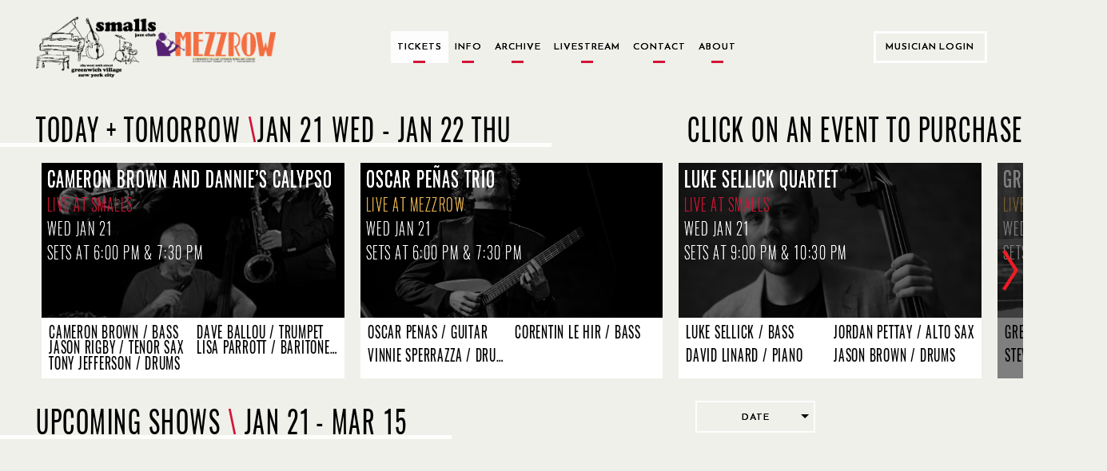

--- FILE ---
content_type: text/html; charset=utf-8
request_url: https://www.smallslive.com/
body_size: 67447
content:




<!DOCTYPE html>
<html lang="en">
<head>
  <meta charset="utf-8">
  <meta http-equiv="X-UA-Compatible" content="IE=edge">
  <meta name="viewport" content="width=device-width, initial-scale=1.0, maximum-scale=1.0, user-scalable=no">
  <title>Smalls Jazz Club - SmallsLIVE</title>
  <link href="/static/dist/css/main.css" rel="stylesheet" type="text/css" media="all" />
  <link href="/static/toastr/css/toastr.min.css" rel="stylesheet" type="text/css">

  <!-- favicon part -->
    <link rel="apple-touch-icon" sizes="57x57" href="/static/favicon/apple-touch-icon-57x57.png">
    <link rel="apple-touch-icon" sizes="60x60" href="/static/favicon/apple-touch-icon-60x60.png">
    <link rel="apple-touch-icon" sizes="72x72" href="/static/favicon/apple-touch-icon-72x72.png">
    <link rel="apple-touch-icon" sizes="76x76" href="/static/favicon/apple-touch-icon-76x76.png">
    <link rel="apple-touch-icon" sizes="114x114" href="/static/favicon/apple-touch-icon-114x114.png">
    <link rel="apple-touch-icon" sizes="120x120" href="/static/favicon/apple-touch-icon-120x120.png">
    <link rel="apple-touch-icon" sizes="144x144" href="/static/favicon/apple-touch-icon-144x144.png">
    <link rel="apple-touch-icon" sizes="152x152" href="/static/favicon/apple-touch-icon-152x152.png">
    <link rel="apple-touch-icon" sizes="180x180" href="/static/favicon/apple-touch-icon-180x180.png">
    <link rel="icon" type="image/png" href="/static/favicon/favicon-32x32.png" sizes="32x32">
    <link rel="icon" type="image/png" href="/static/favicon/android-chrome-192x192.png" sizes="192x192">
    <link rel="icon" type="image/png" href="/static/favicon/favicon-96x96.png" sizes="96x96">
    <link rel="icon" type="image/png" href="/static/favicon/favicon-16x16.png" sizes="16x16">
    <link rel="manifest" href="/static/favicon/manifest.json">
    <meta name="msapplication-TileColor" content="#d21535">
    <meta name="msapplication-TileImage" content="/static/favicon/mstile-144x144.png">
    <meta name="theme-color" content="#d21535">
  <!-- end of favicon part -->

  <link href='https://fonts.googleapis.com/css?family=Lato:300,400,400italic,700,700italic,900' rel='stylesheet'
        type='text/css'>
  <!-- HTML5 shim and Respond.js for IE8 support of HTML5 elements and media queries -->
  <!-- WARNING: Respond.js doesn't work if you view the page via file:// -->
  <!--[if lt IE 9]>
      <script src="https://oss.maxcdn.com/html5shiv/3.7.2/html5shiv.min.js"></script>
      <script src="https://oss.maxcdn.com/respond/1.4.2/respond.min.js"></script>
    <![endif]-->
    
    <script type="text/javascript" src="/static/js/jquery-2.1.min.js" charset="utf-8"></script>
  


</head>
<body class="home ">

<div class="modal fade" id="logIn" tabindex="-1" role="dialog" aria-hidden="true">
  <div class="modal-dialog">
    <div id="login-modal" class="modal-content custom-modal no-cancel">
        <a href="#" class="close-button"></a>
      <div class="modal-body">
        <p class="title2 accent-color">Welcome to SmallsLIVE</p>
        
        <p class="title1">Musician Login</p>
        
        <form role="form" id="form-login" method="post" action="/accounts/login/?next=/">
          <input type="hidden" name="csrfmiddlewaretoken" value="d1Px5Mj2YqenxQHPCxecJVuPaiSIerknqcEI3KACCCZzQNQxLVpR657595oMHSr1">
          <div class="form-group">
            <input type="email" class="form-control" name="login" placeholder="Email">
            <p class="form-error-text hidden" id="login-error"></p>
          </div>
          <div class="form-group">
            <input type="password" class="form-control" name="password" placeholder="Password">
            <p class="form-error-text hidden" id="password-error"></p>
          </div>
          <div class="form-group">
            <p class="form-error-text hidden" id="all-errors"></p>
          </div>
          <div class="form-group flex-column items-center">
            <a class="forgot-password text4 text-grey"
               href="/accounts/password/reset/">
              Forgot Your Password?
            </a>
          </div>
          <div class="form-group flex-column items-center">
            
            <input class="login-button" value="Log in" type="submit">
          </div>
        </form>
        <div style="margin-top: 15px;">
          <p class="text4 text-center">If you have performed at Smalls and Mezzrow and do not have an artist account, please send an email to <a href="mailto:musician@smallslive.com" class="accent-color">musician@smallslive.com</a></p>
        </div>
      </div>
    </div>
  </div>
</div>
<script>
    loginModal = document.getElementById('login-modal')
    $('#login-modal .close-button').click(() => { $('#logIn').modal('toggle') })
   
</script>
<div class="modal fade" id="becomeMemberDialog"
     tabindex="-1" role="dialog" aria-labelledby="myModalLabel"
     aria-hidden="true">
  <div class="modal-dialog">

    <div class="modal-content custom-modal no-cancel">
      <a href="#" class="close-button"></a>
      <div class="modal-body">
        <p class="title2 accent-color">Welcome to SmallsLIVE</p>
        <p class="title3">Become a Member</p>
        <p class="text4 text-grey">
          Already a Member?
          <a class="accent-color underline" id="showSignIn"
             href="#">Sign In</a>
        </p>
        <form role="form" id="form-become-member" method="post"
              action="/accounts/signup/free/?next=/">
          <input type="hidden" name="csrfmiddlewaretoken" value="d1Px5Mj2YqenxQHPCxecJVuPaiSIerknqcEI3KACCCZzQNQxLVpR657595oMHSr1">
          <div class="form-group">
            <input type="text" class="form-control" name="first_name" placeholder="First Name">
            <p class="form-error-text hidden" id="first_name-error"></p>
          </div>
          <div class="form-group">
            <input type="text" class="form-control" name="last_name" placeholder="Last Name">
            <p class="form-error-text hidden" id="last_name-error"></p>
          </div>
          <div class="form-group">
            <input type="email" class="form-control" name="email" placeholder="Email">
            <p class="form-error-text hidden" id="email-error"></p>
          </div>
          <div class="form-group">
            <input disabled type="email" class="form-control hidden" name="email2" placeholder="Confirm Email">
            <p class="form-error-text hidden" id="email2-error"></p>
          </div>
          <div class="form-group">
            <input type="password" class="form-control" name="password1" placeholder="Password">
            <p class="form-error-text hidden" id="password1-error"></p>
          </div>
          <div class="form-group">
            <input type="password" class="form-control" name="password2" placeholder="Confirm Password">
            <p class="form-error-text hidden" id="password2-error"></p>
          </div>
          <div class="form-group">
            <p class="form-error-text hidden" id="all-errors"></p>
          </div>
          <div class="form-check form-check-inline">
            <div class="checkbox">
              <label class="text4 text-grey">
                <input type="checkbox" name="newsletter" id="memberSubscribeCheck" checked>
                <span class="checkbox-text">Subscribe to Our Newsletter</span>
              </label>
            </div>
          </div>
          
          <div class="form-group flex-column items-center">
            <input class="login-button" value="Become a member" type="submit">
          </div>
        </form>
        <br/>
        <p class="accent-color text9 text-center">Are you a musician who has performed at Smalls or Mezzrow in the past and doesn’t have an artist account then please contact us directly at musician@smallslive.com.</p>
      </div>
    </div>
  </div>
</div>












<div class="modal fade" id="bitCoinInformationDialog" tabindex="-1" role="dialog" aria-hidden="true">
  <div class="modal-dialog">
    <div class="modal-content custom-modal no-cancel">
      <a href="#" class="close-button"></a>
      <div class="modal-body">
        <p class="title2 accent-color title">Donate by BitCoin</p>
        <!--
          <p class="title-big subtitle"></p>
        //-->

        <p class="text9 justified-text text">
          To donate in Bitcoin, please contact us directly at <a href="mailto:foundation@smallslive.com">foundation@smallslive.com</a>.
        </p>

      </div>
    </div>
  </div>
</div>












<div class="modal fade" id="checkInformationDialog" tabindex="-1" role="dialog" aria-hidden="true">
  <div class="modal-dialog">
    <div class="modal-content custom-modal left no-cancel">
      <a href="#" class="close-button"></a>
      <div class="modal-body">
        <p class="title2 accent-color title">Donate by Check or Wire</p>
        <p class="text9 justified-text text">
          By check:
        </p>
      </div>
      <div class="modal-body left">
        <div class="text-left">
          <p class="text4 justified-text text">
            Please make checks payable to the SmallsLIVE Foundation, Inc.
          </p>
          <p class="text4 justified-text text">
            c/o
          </p>
          <p class="text4 justified-text text">
            The SmallsLIVE Foundation
          </p>
          <p class="text4 justified-text text">
            183 West 10th Street, basement
          </p>
          <p class="text4 justified-text text">
            New York City, NY
          </p>
          <p class="text4 justified-text text">
            10014
          </p>
        </div>
      </div>
      <div class="modal-body">
        <p class="text9 justified-text text">
          By wire:
        </p>
      </div>
      <div class="modal-body left">
        <div class="text-left">
          <p class="text4 justified-text text">
            The SmallsLIVE Foundation, Inc
          </p>
          <p class="text4 justified-text text">
            Tax ID: 38-4083862
          </p>
          <p class="text4 justified-text text">
            c/o
          </p>
          <p class="text4 justified-text text">
            M & T Bank
          </p>
          <p class="text4 justified-text text">
            95 Madison Ave
          </p>
          <p class="text4 justified-text text">
            New York City, NY
          </p>
          <p class="text4 justified-text text">
            10016
          </p>
          <p class="text4 justified-text text">
            Checking Account #986-273-5256
          </p>
          <p class="text4 justified-text text">
            Routing# 022-0000-46
          </p>
        </div>
      </div>
    </div>
  </div>
</div>




<script>
    $().ready(function(){
        $('#messages').click(function(){$(this).hide()})



        $buttons = $(".alert").find('.alert-buttons')
        $buttons.each((index, el) => {
            if(index != $buttons.length - 1){
                $(el).hide()
            }
        })
        $basketAmmountText = $(".alert").find('.text4')
        $basketAmmountText.each((index, el) => {
            if(index != $basketAmmountText.length - 1 && $(el).children('strong').text().charAt(0) == '$'){
                $(el).hide()
            }
        })
   });
    

</script>




  <div class="navigation-bars">
    

    
    


<header class="main-header new-header">
  <div class="flex-row items-center content-space-between">
    <div class="flex-row items-center new-header-img-wrapper">
      <div class="new-header-img">
        <img src="/static/jazz-club-black.png" alt="Jazz Club">
      </div>
      <div class="new-header-img">
        <img src="/static/Mezzrow-logo-transparent.png" alt="Smalls and Mezzrow">
      </div>
    </div>

    <div class="button-row">
      
<a href="/">
    <p class="no-border active">
        Tickets
    </p>
</a>
      
<a href="/tickets/">
    <p class="no-border ">
        Info
    </p>
</a>
      
<a href="/search/archive/">
    <p class="no-border ">
        Archive
    </p>
</a>
      
      
<a href="/livestream/">
    <p class="no-border ">
        Livestream
    </p>
</a>
      
<a href="/contact/">
    <p class="no-border ">
        Contact
    </p>
</a>
      
<a href="/about/">
    <p class="no-border ">
        About
    </p>
</a>
    </div>

    <div class="user-menu white-border-select no-arrow">
      
        
        <button class="white-border-button sign-in-button" href="#logIn" data-toggle="modal">
          Musician Login
        </button>
      
    </div>

  </div>
</header>


<header class="mobile-header">
  <div class="mobile-logo-container">
    <div class="flex-row items-center new-header-img-wrapper">
      <div class="new-header-img">
        <img src="/static/jazz-club-black.png" alt="Jazz Club">
      </div>
      <div class="new-header-img">
        <img src="/static/Mezzrow-logo-transparent.png" alt="Smalls and Mezzrow">
      </div>
    </div>
  </div>
  <div class="mobile-menu-icons flex-row items-center content-space-between">
    <div>
      <i class="fa fa-bars" onclick="toggleSideBar()"></i>
      
    </div>
    
    <div>
      <i class="fa fa-user" onclick="toggleAdmin()"></i>
    </div>
  </div>
  <div id="mobile-user-option-menu" hidden class="mobile-user-option flex-column">
    
    
    <button class="text2 sign-in-button" href="#logIn" data-toggle="modal">
      Musician Login
    </button>
    
  </div>
</header>

<div id="search-bar" class="mobile-search-header">
  <div class="mobile-search-container flex-row items-center">
    <form id="headerSearchForm" action="/search/">
      <input name="q"
             type="text"
             autocomplete="off"
             >
    </form>
    <i id="searchArrow" class="fa fa-arrow-right"></i>
  </div>
</div>
<div class="search-bar-autocomplete-container mobile-search-container"></div>

<div id="side-navigation" class="side-bar-container visible-sm visible-xs visible-md side-bar-hidden">
  <div class="side-navigation-overlay" onclick="toggleSideBar()"></div>
  <div class="side-bar">
    <div class="side-bar-header flex-row">
      <div class="flex-row items-center new-header-img-wrapper">
        <div class="new-header-img">
          <img src="/static/jazz-club-black.png" alt="Jazz Club">
        </div>
        <div class="new-header-img">
          <img src="/static/Mezzrow-logo-transparent.png" alt="Smalls and Mezzrow">
        </div>
      </div>
    </div>
    <div class="flex-column text2">
      
<a href="/">
    <p class="no-border active">
        Tickets
    </p>
</a>
      
<a href="/tickets/">
    <p class="no-border ">
        Info
    </p>
</a>
      
<a href="/search/archive/">
    <p class="no-border ">
        Archive
    </p>
</a>
      
      
      
      
<a href="/livestream/">
    <p class="no-border ">
        Livestream
    </p>
</a>
      
<a href="/contact/">
    <p class="no-border ">
        Contact
    </p>
</a>
      
<a href="/about/">
    <p class="no-border ">
        About
    </p>
</a>
      
    </div>
  </div>
</div>

<!-- Archive button new modal-->
<div class="modal fade" id="archieve-modal" tabindex="-1" role="dialog" aria-hidden="true">
  <div class="modal-dialog">
    <div id="archieve-modal" class="modal-content custom-modal no-cancel">
      <a href="#" class="close-button"></a>
      <div class="modal-body">
        <p class="text4">Here is the modal dummy body text. Go to New Foundation site.</p>
      </div>
    </div>
  </div>
</div>
<script>
  var $side_navigation = $('#side-navigation');

  function toggleSideBar() {
    $side_navigation.toggleClass('side-bar-hidden');

    if (!$side_navigation.hasClass('side-bar-hidden')) {
      $('.today-left').hide();
      $('.today-right').hide();
    } else {
      $('.today-left').show();
      $('.today-right').show();
    }
  }

  function toggleAdmin(){
    if ($("#mobile-user-option-menu").is(":hidden")) {
      $("#mobile-user-option-menu").slideDown("fast");
    } else {
      $("#mobile-user-option-menu").slideUp("fast");
    }
  }

  $("#mobile-user-option-menu .sign-in-button").on("click", function(){
    $("#mobile-user-option-menu").hide();
  })

  function toggleSearch() {
    if(!($('#search-bar').hasClass('mobile-search-header-shown'))){
      $(".search-bar-autocomplete-container").css("display", "none");
    }
  }

  $('.mobile-menu-icons .fa-search').click(function () {
      var headerCount = getHeaderCount();
      if ($('#search-bar').hasClass('mobile-search-header-shown')) {
          $('body').removeClass('headers-' + (headerCount))
          $('body').addClass('headers-' + (headerCount - 1))
      } else {
          $('body').removeClass('headers-' + (headerCount))
          $('body').addClass('headers-' + (headerCount + 1))
      }

      $('#search-bar').toggleClass('mobile-search-header-shown');
      $('.search-container.pad-content').toggleClass('mobile-search-header-shown');
      toggleSearch();
  });

  $(document).ready(function () {
    $('#searchArrow').on('click', function () {
      $('#headerSearchForm').submit();
    });

    $("#headerSearchForm").on("submit", function (e) {
      e.preventDefault();
      var currentTab = $(".search-tabs [data-toggle-tab-group='search-results'].active").data("toggle-tab-target");
      localStorage.setItem("activeSearchTab", currentTab);
      $(this).off("submit").submit();
    });

    var searchTerm = getUrlParameter("q");
    if (searchTerm) {
      searchTerm = searchTerm.replace(/\+/g, ' ');
    } else {
      searchTerm = '';
    }
    if ($('.mobile-menu-icons .fa-search').visible()) {
      if (searchTerm) {
        $('.mobile-menu-icons .fa-search').click();
      }
    }

    if (!searchTerm) {
      localStorage.removeItem("activeSearchTab");
    }

    var previousSelectedTab = localStorage.getItem("activeSearchTab");
    if (previousSelectedTab == "archived-shows") {
      $(".search-tabs [data-toggle-tab-target='archived-shows']").click();
    }
  })

</script>
<script type="text/javascript" src="/static/js/search/search-bar.js"></script>
<script src="/static/js/viewport-lenght-for-ios.js"></script>


    
    
  </div>


<div class="modal fade" id="old-site-dialog" tabindex="-1" role="dialog" aria-hidden="true">
  <div class="modal-dialog">
    <div class="modal-content custom-modal no-cancel">
      <a href="#" class="close-button"></a>
      <div class="modal-body text-left">
       <p class="title2" style="text-transform: none;">Please use this <a class="accent-color live-url" href="">Smalllive</a> for your future useage.</p>
      </div>
    </div>
  </div>
</div>


  
  
  <div class="modal fade in" role="dialog" id="become-a-supporter-dialog" >
    <div class="modal-dialog">
        <div class="modal-content custom-modal no-cancel">
          <a href="#" class="close-button"></a>
          <div class="modal-body">
              <p class="title2 accent-color">ARCHIVE ACCESS</p>
              <!--
              <p class="title1">WHY BECOME A SUPPORTING MEMBER?</p>
              //-->
              <p class="text9 text-justified">
                Please become a Supporting Member of The SmallsLIVE Foundation with a tax-deductable donation to access this content. 
                <!--<br>Supporting Members directly benefit the musicians and the venues.-->
              </p>
              <div class="text4 text-centered button-row margin-top">
                <a class="white-border-button separated" href="/about/">More Info</a>
                <!--
                <a class="white-border-button separated" href="/subscriptions/supporterz/">
                  Become a Supporting Member
                </a>
                -->
              </div>
          </div>
          <div>
          </div>
        </div>
    </div>
  </div>


  

  <div class="modal fade" id="moreInfoFoundationPopup"
     tabindex="-1" role="dialog" aria-labelledby="myModalLabel"
     aria-hidden="true">
  <div class="modal-dialog">

    <div class="modal-content custom-modal no-cancel">
      <a href="#" class="close-button"></a>
      <div class="modal-body">
        <p class="title2 accent-color">Foundation</p>
        <p class="text9">
             The SmallsLIVE Foundation for Jazz Art & Education is a not-for-profit arts organization.  
             Our mission is to subsidize the operation of our venues, recording projects, tours and educational initiatives.  
             During this Covid-19 pandemic our mission is to keep the clubs floating until business can be restored.  
             We will also sponsor live-streamed concerts from the club that will keep the musicians working during this period.  
             We will also be offering emergency aid for Jazz musicians in need due to this calamity.
        </p>
      </div>
    </div>
  </div>
</div>

  <div class="modal fade" id="moreInfoArchivePopup"
     tabindex="-1" role="dialog" aria-labelledby="myModalLabel"
     aria-hidden="true">
  <div class="modal-dialog">

    <div class="modal-content custom-modal no-cancel">
      <a href="#" class="close-button"></a>
      <div class="modal-body">
        <p class="title2 accent-color">Archive</p>
        <p class="text9">The SmallsLIVE Archive is an audio/video library of all the shows at Smalls & Mezzrow.
          Royalties are paid directly to the musicians by The SmallsLIVE Foundation.
          Members sponsor their favorite musicians by listening to their music.</p>
      </div>
    </div>
  </div>
</div>

  <div class="modal fade" id="moreInfoLiveStreamPopup"
     tabindex="-1" role="dialog" aria-labelledby="myModalLabel"
     aria-hidden="true">
  <div class="modal-dialog">

    <div class="modal-content custom-modal no-cancel">
      <a href="#" class="close-button"></a>
      <div class="modal-body">
        <p class="title2 accent-color">Live Stream</p>
        <p class="text9">
             Smalls Jazz Club has been a pioneer in live streaming and began streaming shows live from the venue in 2007.  
             There is no cost to watch our live streams.  During normal operating times the entire evening is streamed.  
             During this Covid-19 pandemic period there will be special live concerts scheduled in advance.
        </p>
      </div>
    </div>
  </div>
</div>

  <div class="modal fade" id="moreInfoCatalogPopup"
     tabindex="-1" role="dialog" aria-labelledby="myModalLabel"
     aria-hidden="true">
  <div class="modal-dialog">

    <div class="modal-content custom-modal no-cancel">
      <a href="#" class="close-button"></a>
      <div class="modal-body">
        <p class="title2 accent-color">SmallsLIVE Catalog</p>
        <p class="text9">The SmallsLIVE Catalog is a collection of individually produced artist projects.
          SmallsLIVE Members may sponsor artists of their choice and receive their music as downloads or CDs.
          Sponsorships directly support the artist.</p>
      </div>
    </div>
  </div>
</div>


  <div class="main-container pad-content home-new">
    
<main class="calendar">
  

  <div class="event-stripe">
    



<section class="event-stripe calendar live top-event-slider">
  <div class="section-title clubs calendar flex-row">
    <div class="title1">
      
        Today + Tomorrow <span class="date-separator">\</span>
      
    </div>

    <div class="title1 home date">   Jan 21 Wed - Jan 22 Thu   
       <span class="text-center event-info-text">Click on an event to purchase tickets</span>
    </div>
    
  </div>
  <main style="position: relative;">
    <div class="slick-slide-btn prev today-and-tomorrow-arrow today-left">
      <b class="indicator-icon icon-left-caret"></b>
    </div>
    <div class="slick-slide-btn next today-and-tomorrow-arrow today-right">
      <b class="indicator-icon icon-right-caret"></b>
    </div>

    
      

<div class="event-row tonight-events upcoming-carousel owl-carousel owl-theme">
  
    <article class="event-display-today-and-tomorrow item ">
      

<a href="/events/31525-cameron-brown-and-dannies-calypso/" aria-label="CAMERON BROWN AND DANNIE’S CALYPSO,  Live at Smalls, sets start at 6:00 PM &amp; 7:30 PM">
  <div class="event-card">
    <div class="event-picture-container">
      <div class="picture-border">
        <div class="event-picture">
          
            



    
        
            <img src="https://res.cloudinary.com/dhvjntfe2/image/upload/c_crop,h_288,w_480,x_0,y_28/h_360,q_auto,w_600/f_jpg/v1/smallslivestatic/event_images/Cam_Jazz_Image_copy.jpg"/>
        
    


          
        </div>
      </div>
    </div>
    <div class="event-dates links1 live">
        <span class="accent-box hidden">Live Now</span>
    </div>
  </div>
</a>

      <div class="event-info" style="position: absolute;">
          <div class="sub-info">
              <p class="event-info-title">CAMERON BROWN AND DANNIE’S CALYPSO</p>
              <div class="smalls-color title5 venue">Live at Smalls</div>
              <div class="sub-info__date-time">
                
                <div class="title5 sets">Wed Jan 21</div>
                
                
                <div class="title5 sets">Sets at 6:00 PM &amp; 7:30 PM</div>
                
              </div>
          </div>
      </div>
      <div class="artists">
        
          
            
            <!-- remove link from artist for new ticketing site -->
            <div class="title5 artists-name ">Cameron Brown / Bass</div>
          
            
            <!-- remove link from artist for new ticketing site -->
            <div class="title5 artists-name ">Dave Ballou / Trumpet</div>
          
            
            <!-- remove link from artist for new ticketing site -->
            <div class="title5 artists-name ">Jason Rigby / Tenor Sax</div>
          
            
            <!-- remove link from artist for new ticketing site -->
            <div class="title5 artists-name ">Lisa  Parrott / Baritone Sax</div>
          
            
            <!-- remove link from artist for new ticketing site -->
            <div class="title5 artists-name ">Tony Jefferson / Drums</div>
          
          
        
      </div>
    </article>
  
    <article class="event-display-today-and-tomorrow item ">
      

<a href="/events/31542-oscar-penas-trio/" aria-label="Oscar Peñas Trio,  Live at Mezzrow, sets start at 6:00 PM &amp; 7:30 PM">
  <div class="event-card">
    <div class="event-picture-container">
      <div class="picture-border">
        <div class="event-picture">
          
            



    
        
            <img src="https://res.cloudinary.com/dhvjntfe2/image/upload/c_crop,h_1083,w_1810,x_35,y_31/h_360,q_auto,w_600/f_jpg/v1/mezzrowstaticmedia/event_images/oscar_penas.jpg"/>
        
    


          
        </div>
      </div>
    </div>
    <div class="event-dates links1 live">
        <span class="accent-box hidden">Live Now</span>
    </div>
  </div>
</a>

      <div class="event-info" style="position: absolute;">
          <div class="sub-info">
              <p class="event-info-title">Oscar Peñas Trio</p>
              <div class="mezzrow-color title5 venue">Live at Mezzrow</div>
              <div class="sub-info__date-time">
                
                <div class="title5 sets">Wed Jan 21</div>
                
                
                <div class="title5 sets">Sets at 6:00 PM &amp; 7:30 PM</div>
                
              </div>
          </div>
      </div>
      <div class="artists">
        
          
            
            <!-- remove link from artist for new ticketing site -->
            <div class="title5 artists-name full-width">Oscar Peñas / Guitar</div>
          
            
            <!-- remove link from artist for new ticketing site -->
            <div class="title5 artists-name full-width">Corentin Le Hir  / Bass</div>
          
            
            <!-- remove link from artist for new ticketing site -->
            <div class="title5 artists-name full-width">Vinnie Sperrazza / Drums</div>
          
          
        
      </div>
    </article>
  
    <article class="event-display-today-and-tomorrow item ">
      

<a href="/events/31526-luke-sellick-quartet/" aria-label="Luke Sellick Quartet,  Live at Smalls, sets start at 9:00 PM &amp; 10:30 PM">
  <div class="event-card">
    <div class="event-picture-container">
      <div class="picture-border">
        <div class="event-picture">
          
            



    
        
            <img src="https://res.cloudinary.com/dhvjntfe2/image/upload/c_crop,h_3960,w_6611,x_606,y_33/h_360,q_auto,w_600/f_jpg/v1/smallslivestatic/event_images/event_images/event_images/event_images/event_images/event_images/sellick_2NTRzXE.jpg"/>
        
    


          
        </div>
      </div>
    </div>
    <div class="event-dates links1 live">
        <span class="accent-box hidden">Live Now</span>
    </div>
  </div>
</a>

      <div class="event-info" style="position: absolute;">
          <div class="sub-info">
              <p class="event-info-title">Luke Sellick Quartet</p>
              <div class="smalls-color title5 venue">Live at Smalls</div>
              <div class="sub-info__date-time">
                
                <div class="title5 sets">Wed Jan 21</div>
                
                
                <div class="title5 sets">Sets at 9:00 PM &amp; 10:30 PM</div>
                
              </div>
          </div>
      </div>
      <div class="artists">
        
          
            
            <!-- remove link from artist for new ticketing site -->
            <div class="title5 artists-name ">Luke Sellick / Bass</div>
          
            
            <!-- remove link from artist for new ticketing site -->
            <div class="title5 artists-name ">Jordan Pettay / Alto Sax</div>
          
            
            <!-- remove link from artist for new ticketing site -->
            <div class="title5 artists-name ">David Linard / Piano</div>
          
            
            <!-- remove link from artist for new ticketing site -->
            <div class="title5 artists-name ">Jason Brown / Drums</div>
          
          
        
      </div>
    </article>
  
    <article class="event-display-today-and-tomorrow item ">
      

<a href="/events/31524-greg-murphy-trio/" aria-label="Greg Murphy Trio,  Live at Mezzrow, sets start at 9:00 PM &amp; 10:30 PM">
  <div class="event-card">
    <div class="event-picture-container">
      <div class="picture-border">
        <div class="event-picture">
          
            



    
        
            <img src="https://res.cloudinary.com/dhvjntfe2/image/upload/c_crop,h_444,w_740,x_53,y_169/h_360,q_auto,w_600/f_jpg/v1/mezzrowstaticmedia/event_images/Screenshot_2025-01-30_at_10.49.31_AM.png"/>
        
    


          
        </div>
      </div>
    </div>
    <div class="event-dates links1 live">
        <span class="accent-box hidden">Live Now</span>
    </div>
  </div>
</a>

      <div class="event-info" style="position: absolute;">
          <div class="sub-info">
              <p class="event-info-title">Greg Murphy Trio</p>
              <div class="mezzrow-color title5 venue">Live at Mezzrow</div>
              <div class="sub-info__date-time">
                
                <div class="title5 sets">Wed Jan 21</div>
                
                
                <div class="title5 sets">Sets at 9:00 PM &amp; 10:30 PM</div>
                
              </div>
          </div>
      </div>
      <div class="artists">
        
          
            
            <!-- remove link from artist for new ticketing site -->
            <div class="title5 artists-name full-width">Greg Murphy / Piano</div>
          
            
            <!-- remove link from artist for new ticketing site -->
            <div class="title5 artists-name full-width">Eric Wheeler / Bass</div>
          
            
            <!-- remove link from artist for new ticketing site -->
            <div class="title5 artists-name full-width">Steve Johns / Drums</div>
          
          
        
      </div>
    </article>
  
    <article class="event-display-today-and-tomorrow item ">
      

<a href="/events/31554-vinyl-after-hours/" aria-label="Vinyl After Hours,  Live at Mezzrow, sets start at 11:30 PM - 12:45 AM">
  <div class="event-card">
    <div class="event-picture-container">
      <div class="picture-border">
        <div class="event-picture">
          
            



    
        
            <img src="https://res.cloudinary.com/dhvjntfe2/image/upload/c_crop,h_360,w_600,x_0,y_0/h_360,q_auto,w_600/f_jpg/v1/mezzrowstaticmedia/event_images/record_ucW8bvM_4hfBlm7_0xv88Qd.jpg"/>
        
    


          
        </div>
      </div>
    </div>
    <div class="event-dates links1 live">
        <span class="accent-box hidden">Live Now</span>
    </div>
  </div>
</a>

      <div class="event-info" style="position: absolute;">
          <div class="sub-info">
              <p class="event-info-title">Vinyl After Hours</p>
              <div class="mezzrow-color title5 venue">Live at Mezzrow</div>
              <div class="sub-info__date-time">
                
                <div class="title5 sets">Wed Jan 21</div>
                
                
                <div class="title5 sets">From 11:30 PM - 12:45 AM</div>
                
              </div>
          </div>
      </div>
      <div class="artists">
        
          
          
        
      </div>
    </article>
  
    <article class="event-display-today-and-tomorrow item ">
      

<a href="/events/31721-jam-session-hosted-by-carlos-abadie/" aria-label="Jam Session Hosted By Carlos Abadie,  Live at Smalls, sets start at 11:45 PM - 4:00 AM">
  <div class="event-card">
    <div class="event-picture-container">
      <div class="picture-border">
        <div class="event-picture">
          
            



    
        
            <img src="https://res.cloudinary.com/dhvjntfe2/image/upload/c_crop,h_530,w_884,x_0,y_102/h_360,q_auto,w_600/f_jpg/v1/smallslivestatic/event_images/Abadie-900x900_5eeojDp.webp"/>
        
    


          
        </div>
      </div>
    </div>
    <div class="event-dates links1 live">
        <span class="accent-box hidden">Live Now</span>
    </div>
  </div>
</a>

      <div class="event-info" style="position: absolute;">
          <div class="sub-info">
              <p class="event-info-title">Jam Session Hosted By Carlos Abadie</p>
              <div class="smalls-color title5 venue">Live at Smalls</div>
              <div class="sub-info__date-time">
                
                <div class="title5 sets">Wed Jan 21</div>
                
                
                <div class="title5 sets">From 11:45 PM - 4:00 AM</div>
                
              </div>
          </div>
      </div>
      <div class="artists">
        
          
            
            <!-- remove link from artist for new ticketing site -->
            <div class="title5 artists-name ">Carlos Abadie / Trumpet</div>
          
            
            <!-- remove link from artist for new ticketing site -->
            <div class="title5 artists-name ">Maki Nientao / Piano</div>
          
            
            <!-- remove link from artist for new ticketing site -->
            <div class="title5 artists-name ">Jason Maximo Clotter / Bass</div>
          
            
            <!-- remove link from artist for new ticketing site -->
            <div class="title5 artists-name ">Jacob Smith / Drums</div>
          
            
            <!-- remove link from artist for new ticketing site -->
            <div class="title5 artists-name ">Matt Knoegel / Tenor Sax</div>
          
          
        
      </div>
    </article>
  
    <article class="event-display-today-and-tomorrow item ">
      

<a href="/events/31528-domo-branch-quintet/" aria-label="Domo Branch Quintet,  Live at Smalls, sets start at 6:00 PM &amp; 7:30 PM">
  <div class="event-card">
    <div class="event-picture-container">
      <div class="picture-border">
        <div class="event-picture">
          
            



    
        
            <img src="https://res.cloudinary.com/dhvjntfe2/image/upload/c_crop,h_2414,w_4024,x_0,y_1095/h_360,q_auto,w_600/f_jpg/v1/smallslivestatic/event_images/domo_branch.jpg"/>
        
    


          
        </div>
      </div>
    </div>
    <div class="event-dates links1 live">
        <span class="accent-box hidden">Live Now</span>
    </div>
  </div>
</a>

      <div class="event-info" style="position: absolute;">
          <div class="sub-info">
              <p class="event-info-title">Domo Branch Quintet</p>
              <div class="smalls-color title5 venue">Live at Smalls</div>
              <div class="sub-info__date-time">
                
                <div class="title5 sets">Thu Jan 22</div>
                
                
                <div class="title5 sets">Sets at 6:00 PM &amp; 7:30 PM</div>
                
              </div>
          </div>
      </div>
      <div class="artists">
        
          
            
            <!-- remove link from artist for new ticketing site -->
            <div class="title5 artists-name ">Domo Branch / Drums</div>
          
            
            <!-- remove link from artist for new ticketing site -->
            <div class="title5 artists-name ">Noah Halpern / Trumpet</div>
          
            
            <!-- remove link from artist for new ticketing site -->
            <div class="title5 artists-name ">Jarien Jamanila / Baritone Sax</div>
          
            
            <!-- remove link from artist for new ticketing site -->
            <div class="title5 artists-name ">Luther S. Allison / Piano</div>
          
            
            <!-- remove link from artist for new ticketing site -->
            <div class="title5 artists-name ">Felix Moseholm / Bass</div>
          
          
        
      </div>
    </article>
  
    <article class="event-display-today-and-tomorrow item ">
      

<a href="/events/31527-peter-mazza-trio/" aria-label="Peter Mazza Trio,  Live at Mezzrow, sets start at 6:00 PM &amp; 7:30 PM">
  <div class="event-card">
    <div class="event-picture-container">
      <div class="picture-border">
        <div class="event-picture">
          
            



    
        
            <img src="https://res.cloudinary.com/dhvjntfe2/image/upload/c_crop,h_961,w_1601,x_0,y_0/h_360,q_auto,w_600/f_jpg/v1/mezzrowstaticmedia/event_images/Screenshot_2024-02-02_at_3.19.12PM.png"/>
        
    


          
        </div>
      </div>
    </div>
    <div class="event-dates links1 live">
        <span class="accent-box hidden">Live Now</span>
    </div>
  </div>
</a>

      <div class="event-info" style="position: absolute;">
          <div class="sub-info">
              <p class="event-info-title">Peter Mazza Trio</p>
              <div class="mezzrow-color title5 venue">Live at Mezzrow</div>
              <div class="sub-info__date-time">
                
                <div class="title5 sets">Thu Jan 22</div>
                
                
                <div class="title5 sets">Sets at 6:00 PM &amp; 7:30 PM</div>
                
              </div>
          </div>
      </div>
      <div class="artists">
        
          
            
            <!-- remove link from artist for new ticketing site -->
            <div class="title5 artists-name full-width">Peter Mazza / Guitar</div>
          
            
            <!-- remove link from artist for new ticketing site -->
            <div class="title5 artists-name full-width">Gianluca Renzi / Bass</div>
          
            
            <!-- remove link from artist for new ticketing site -->
            <div class="title5 artists-name full-width">E.J. Strickland / Drums</div>
          
          
        
      </div>
    </article>
  
    <article class="event-display-today-and-tomorrow item ">
      

<a href="/events/31529-brandon-suarez-quartet/" aria-label="Brandon Suarez Quartet,  Live at Smalls, sets start at 9:00 PM &amp; 10:30 PM">
  <div class="event-card">
    <div class="event-picture-container">
      <div class="picture-border">
        <div class="event-picture">
          
            



    
        
            <img src="https://res.cloudinary.com/dhvjntfe2/image/upload/c_crop,h_793,w_1320,x_0,y_931/h_360,q_auto,w_600/f_jpg/v1/smallslivestatic/event_images/event_images/event_images/event_images/event_images/event_images/event_images/brandon_suarez.jpg"/>
        
    


          
        </div>
      </div>
    </div>
    <div class="event-dates links1 live">
        <span class="accent-box hidden">Live Now</span>
    </div>
  </div>
</a>

      <div class="event-info" style="position: absolute;">
          <div class="sub-info">
              <p class="event-info-title">Brandon Suarez Quartet</p>
              <div class="smalls-color title5 venue">Live at Smalls</div>
              <div class="sub-info__date-time">
                
                <div class="title5 sets">Thu Jan 22</div>
                
                
                <div class="title5 sets">Sets at 9:00 PM &amp; 10:30 PM</div>
                
              </div>
          </div>
      </div>
      <div class="artists">
        
          
            
            <!-- remove link from artist for new ticketing site -->
            <div class="title5 artists-name ">Brandon Suarez / Tenor Sax</div>
          
            
            <!-- remove link from artist for new ticketing site -->
            <div class="title5 artists-name ">Tyler Henderson / Piano</div>
          
            
            <!-- remove link from artist for new ticketing site -->
            <div class="title5 artists-name ">Caleb Tobocman / Bass</div>
          
            
            <!-- remove link from artist for new ticketing site -->
            <div class="title5 artists-name ">Jacob Smith / Drums</div>
          
          
        
      </div>
    </article>
  
    <article class="event-display-today-and-tomorrow item ">
      

<a href="/events/31510-jd-walter-quartet/" aria-label="JD Walter Quartet,  Live at Mezzrow, sets start at 9:00 PM &amp; 10:30 PM">
  <div class="event-card">
    <div class="event-picture-container">
      <div class="picture-border">
        <div class="event-picture">
          
            



    
        
            <img src="https://res.cloudinary.com/dhvjntfe2/image/upload/c_crop,h_2204,w_3676,x_0,y_316/h_360,q_auto,w_600/f_jpg/v1/mezzrowstaticmedia/event_images/event_images/event_images/event_images/JD_Walter.png"/>
        
    


          
        </div>
      </div>
    </div>
    <div class="event-dates links1 live">
        <span class="accent-box hidden">Live Now</span>
    </div>
  </div>
</a>

      <div class="event-info" style="position: absolute;">
          <div class="sub-info">
              <p class="event-info-title">JD Walter Quartet</p>
              <div class="mezzrow-color title5 venue">Live at Mezzrow</div>
              <div class="sub-info__date-time">
                
                <div class="title5 sets">Thu Jan 22</div>
                
                
                <div class="title5 sets">Sets at 9:00 PM &amp; 10:30 PM</div>
                
              </div>
          </div>
      </div>
      <div class="artists">
        
          
            
            <!-- remove link from artist for new ticketing site -->
            <div class="title5 artists-name ">JD Walter / Vocalist</div>
          
            
            <!-- remove link from artist for new ticketing site -->
            <div class="title5 artists-name ">Eden Ladin / Piano</div>
          
            
            <!-- remove link from artist for new ticketing site -->
            <div class="title5 artists-name ">Dan Montgomery / Bass</div>
          
            
            <!-- remove link from artist for new ticketing site -->
            <div class="title5 artists-name ">Ari Hoenig / Drums</div>
          
          
        
      </div>
    </article>
  
    <article class="event-display-today-and-tomorrow item ">
      

<a href="/events/31555-vinyl-after-hours/" aria-label="Vinyl After Hours,  Live at Mezzrow, sets start at 11:30 PM - 12:45 AM">
  <div class="event-card">
    <div class="event-picture-container">
      <div class="picture-border">
        <div class="event-picture">
          
            



    
        
            <img src="https://res.cloudinary.com/dhvjntfe2/image/upload/c_crop,h_360,w_600,x_0,y_0/h_360,q_auto,w_600/f_jpg/v1/mezzrowstaticmedia/event_images/record_ucW8bvM_4hfBlm7_0xv88Qd.jpg"/>
        
    


          
        </div>
      </div>
    </div>
    <div class="event-dates links1 live">
        <span class="accent-box hidden">Live Now</span>
    </div>
  </div>
</a>

      <div class="event-info" style="position: absolute;">
          <div class="sub-info">
              <p class="event-info-title">Vinyl After Hours</p>
              <div class="mezzrow-color title5 venue">Live at Mezzrow</div>
              <div class="sub-info__date-time">
                
                <div class="title5 sets">Thu Jan 22</div>
                
                
                <div class="title5 sets">From 11:30 PM - 12:45 AM</div>
                
              </div>
          </div>
      </div>
      <div class="artists">
        
          
          
        
      </div>
    </article>
  
    <article class="event-display-today-and-tomorrow item ">
      

<a href="/events/31715-jam-session-hosted-by-matt-snow/" aria-label="Jam Session Hosted By Matt Snow,  Live at Smalls, sets start at 11:45 PM - 4:00 AM">
  <div class="event-card">
    <div class="event-picture-container">
      <div class="picture-border">
        <div class="event-picture">
          
            



    
        
            <img src="https://res.cloudinary.com/dhvjntfe2/image/upload/c_crop,h_342,w_570,x_10,y_95/h_360,q_auto,w_600/f_jpg/v1/smallslivestatic/event_images/matt-snow_RlxbDTq_WEAM55y.jpg"/>
        
    


          
        </div>
      </div>
    </div>
    <div class="event-dates links1 live">
        <span class="accent-box hidden">Live Now</span>
    </div>
  </div>
</a>

      <div class="event-info" style="position: absolute;">
          <div class="sub-info">
              <p class="event-info-title">Jam Session Hosted By Matt Snow</p>
              <div class="smalls-color title5 venue">Live at Smalls</div>
              <div class="sub-info__date-time">
                
                <div class="title5 sets">Thu Jan 22</div>
                
                
                <div class="title5 sets">From 11:45 PM - 4:00 AM</div>
                
              </div>
          </div>
      </div>
      <div class="artists">
        
          
            
            <!-- remove link from artist for new ticketing site -->
            <div class="title5 artists-name ">Matt Snow / Bass</div>
          
            
            <!-- remove link from artist for new ticketing site -->
            <div class="title5 artists-name ">Chris  Hemingway / Alto Sax</div>
          
            
            <!-- remove link from artist for new ticketing site -->
            <div class="title5 artists-name ">Tyler Henderson / Piano</div>
          
            
            <!-- remove link from artist for new ticketing site -->
            <div class="title5 artists-name ">Wayne Smith Jr / Drums</div>
          
          
        
      </div>
    </article>
  
  <!-- Placeholder empty articles so that the slider can be positioned anywhere -->
  <div class="placeholder item">
  </div>
  <div class="placeholder item">
  </div>
  <div class="placeholder item">
  </div>
</div>

    
  </main>
</section>

  </div>
  



<section class=" new-calendar search-tab-content upcoming shows-calendar "
         data-toggle-tab="upcoming-shows"
         data-toggle-tab-group="search-results">
  <div class="title-and-filters-container">
         
    <div class="section-title home calendar upcoming-shows" style="margin-top: 30px;">
      <div id="upcoming-shows" class="title1" data-last-event-date="March 15, 2026">
        Upcoming Shows <span class="accent-color">\</span>
        <span id="upcoming-shows-date-from">jan 21</span><span style="margin-left: 5px">-</span>
        <span id="upcoming-shows-date-to">mar 15</span>
      </div>

    </div>
    <div class="calendar-filters desktop">
      <div class="white-border-select club-filter-select">
        <select id="calendar-club-filter">
          <option value="all">All</option>
          
            <option value="1">Smalls</option>
          
            <option value="2">Mezzrow</option>
          
        </select>
      </div>
      <div class="datepicker-container noclick">
        <div class="custom-date-picker">
          <input class="date-picker-text desktop" type="text" placeholder="Select date" readonly style="width: 100%;">
        </div>
      </div>
      <div class="datepicker-btn white-border-button caret hover-fade upcoming" style="width: 150px; border-width: 2px;">Date</div>
    </div>
  </div>

  
  <div id="home-calender" class="flex-row upcoming-schedule">

  </div>
  <div id="event-load-gif" class="loading-image events-gif text-center">
    <img src="/static/image/loading.gif" alt="loader">
  </div>

  <div class="shows-show-more-wrapper">
    <div class="pagination">
      <input type="text" class="hidden page_number" value="1">
    </div>
    <button class="click-more-btn text4">Click for more</button>
  </div>

  <input  type="hidden" id="load-more-calendar" data-starting-date="2026-03-17" data-venue="all">

</section>













<div class="modal fade" id="sponsorshipConfirmationDialog" tabindex="-1" role="dialog" aria-hidden="true">
  <div class="modal-dialog">
    <div class="modal-content custom-modal">
      <a href="#" class="close-button"></a>
      <div class="modal-body">
        <p class="title2 accent-color title">Support musician</p>
        <!--
          <p class="title-big subtitle"></p>
        //-->

        <p class="text9 justified-text text">
          You have chosen to sponsor the live show of <span id="leader-name"></span> on <span id="sponsorship-date"></span>.
          This is a tax deductible donation to the SmallsLIVE Foundation.
        </p>
        <p class="text9 justified-text text">
          The minimum donation amount is $<span id="minimum-donation"></span>, all of which is paid to the musicians on this show.
          You may choose to donate more. Anything donated over the minimum is divided by the musicians and the foundation.
        </p>
        <p class="text9 justified-text text">
          Your name or dedication will be included on our site, in our newsletter and announced at the live concert.
          You may also choose to make this sponsorship anonymously.
        </p>

        <div class="text9" style="width: 100%">
          <label>Your dedication (leave blank for an anonymous donation):</label>
          <form style="width: 100%">
            <input id="dedication" type="text" class="store__form__input" style="width: 100%">
          </form>
        </div>

        <p class="text9 text">
          If you prefer to sponsor a band with a check or transfer, please contact us directly, foundation@smallslive.com
        </p>

        <div class="text4 text-centered" style="display: flex; justify-content: center;">
          <button class="white-border-button cancel-button" style="margin-left: 5px;">Cancel</button>
          <button id="confirmSponsorshipButton"
                  class="white-border-button confirm"
                  style="margin-left: 5px;">Confirm</button>
        </div>
      </div>
    </div>
  </div>
</div>


<script src="/static/js/viewport-lenght-for-ios.js"></script>
<script>

  var $datePickerBtn = $(".calendar-filters:visible .datepicker-btn");
  var containerSelector = ".calendar-filters:visible .datepicker-container";
  var $datePickerContainer = $(containerSelector);
  var $datePickerCalendar = $(".calendar-filters:visible .custom-date-picker input");
  var startDate = new Date();
  var nextDate = startDate;
  var venue = "all";
  var lastEventDate;

  const monthNames = ["Jan", "Feb", "Mar", "Apr", "May", "Jun",
    "Jul", "Aug", "Sep", "Oct", "Nov", "Dec"
  ];

  var queryFromScroll;

  $(window).on('load', function () {

    $datePickerCalendar.datepicker({
      format: "mm/dd/yyyy",
      autoclose: true,
      container: ".calendar-filters:visible .custom-date-picker",
      showOnFocus: false,
      startDate: startDate,
      endDate: new Date("March 15, 2026")
    });

    $datePickerCalendar.on("changeDate", function (event) {
      nextDate = event.date;
      startDate = nextDate;
      /* getCalendarAjax(15, true); */
      loadMore(1, nextDate);
      toggleDisplay(this);
    });

    $datePickerBtn.on("click", toggleDisplay);
    $(document).on("click", hide);

    function toggleDisplay(event) {
      if ($datePickerContainer.data("shown")) {
        hide(event);
      } else {
        display()
      };
    }

    function display() {

      $datePickerContainer.css({
        left: datePickerLeft,
        top: datePickerTop
      });
      $datePickerContainer
        .css("display", "flex");

      $datePickerContainer.data("shown", true);
      $datePickerCalendar.datepicker("show");
      $datePickerCalendar.prop("disabled", true);
      $datePickerCalendar.focus();

    }

    function hide(event) {
      var $target = $(event.target);
      if (
        $target.closest(".noclick").length == 0 &&
        !($target.hasClass("day") || $target.hasClass("year"))
      ) {
        if (!$target.hasClass("datepicker-btn")) {
          $datePickerContainer.hide().data("shown", false);
        }
      }
    }
  });

  function getCalendarAjax(days, filtered, callback) {
    var data = {'days': days, 'venue': venue};

    var day = nextDate.getDate();
    var monthIndex = nextDate.getMonth() + 1;
    var year = nextDate.getFullYear();
    data['starting_date'] = year + '-' + monthIndex + '-' + day;


    $.ajax({
      url: '/search/upcoming-ajax/',
      data: data,
      dataType: "json",
      success: function (data) {
        if (filtered)  {
          $(".flex-column.day-list").remove()
          $(".upcoming-schedule").html(data.template);
        } else {
          $(".upcoming-schedule").find(".flex-column.day-list").last().after(data.template);
        }
        $("#load-more-calendar").data("starting-date", data.new_date);
        var dateLabel = monthNames[startDate.getMonth()] + " " + startDate.getDate();
        $("#upcoming-shows-date-from").text(dateLabel);
        if (typeof callback === "function") {
          callback();
        }
        $("#event-load-gif").css("display", "none");
      },
      error: function(err) {
        console.log(err);
        if (typeof callback === "function") {
          callback(err);
        }
      }
    });
  }

  function loadMore(currentPageNumber, selectedDate) {
    var venue = $("#load-more-calendar").data("venue");
    $("#event-load-gif").css("display", "block");
    var day = selectedDate.getDate();
    var monthIndex = selectedDate.getMonth() + 1;
    var year = selectedDate.getFullYear();
    var startingDate = year + '-' + monthIndex + '-' + day;
    $.ajax({
        url: '/search/upcoming-ajax/?page=' + currentPageNumber + '&venue=' + venue + '&starting_date=' + startingDate,
        dataType: "json",
        success: function (response) {
            $('.page_number').val(response.current_page_number);
            if (currentPageNumber === 1) {
              $("#event-load-gif").css("display", "none");
              $("#home-calender").html(response.template);
            }else {
              setTimeout(function() {
                $("#event-load-gif").css("display", "none");
                $("#home-calender").append(response.template);
              }, 500);
            }
            var options = { month: 'short', day: 'numeric' };
            var formattedDate = startDate.toLocaleDateString('en-US', options);
            $("#upcoming-shows-date-from").text(formattedDate);
            if (currentPageNumber >= response.page_range.slice(-1)[0]) {
              $('.click-more-btn').hide();
            } else {
              $('.click-more-btn').show();
            }

        },
        error: function(err) {
            console.log(err);
        }
    });
  }

  $(document).ready(function () {

    if($('#home-calender').length) {
      $.ajax({
        url: '/search/upcoming-ajax/?',
        dataType: "json",
        success: function (response) {
          $('.page_number').val(response.current_page_number);
          $("#home-calender").html(response.template);
          if (response.current_page_number >= response.page_range.slice(-1)[0]) {
            $('.click-more-btn').hide();
          }
        },
        error: function(err) {
          console.log(err);
          if (typeof callback === "function") {
            callback(err);
          }
        }
      });
    }

    $('.click-more-btn').click(function(){
      var currentPage = parseInt($('.page_number').val()) + 1;
      nextDate = startDate;
      loadMore(currentPage, nextDate);
    });
  })

  /*
  $(window).scroll(function () {
    if (queryFromScroll) {
      return;
    }
    if ($(window).scrollTop() >= $(document).height() - $(window).height()) {
      $loadMore = $("#load-more-calendar");
      var lastEventDate = $("#upcoming-shows").data("last-event-date");
      lastEventDate = new Date(lastEventDate);
      nextDate = $loadMore.data("starting-date");
      var parts = nextDate.split('-');
      nextDate = new Date(parts[0], parts[1] - 1, parts[2]);
      if (nextDate < lastEventDate) {
        queryFromScroll = true;
        getCalendarAjax(15, false, function (err) {
          if (!err) {
            queryFromScroll = false;
          }
        });
      }
    };
  });
  */

  $("#calendar-club-filter").change(function () {
    $('.page_number').val(1);
    $("#load-more-calendar").data("venue", $(this).find("option:selected").val());
    venue = $(this).find("option:selected").val();
    nextDate = startDate;
    /*getCalendarAjax(12, true); */
    loadMore(1, nextDate);
  });

  $(".sponsor-concert-donation-btn").click(function (e) {
    e.preventDefault();
    var $dialog = $("#sponsorshipConfirmationDialog");
    var leaderName = $(this).data("leader-name");
    $("#leader-name").text(leaderName);
    var sponsorshipDate = $(this).data("sponsorship-date");
    $("#sponsorship-date").text(sponsorshipDate);
    var eventId = $(this).data("event-id");
    $("#confirmSponsorshipButton").data("event-id", eventId);
    var dedication = "";
    $("#dedication").val(dedication);
    var minDonation = $(this).data("min-donation");
    $("#minimum-donation").text(minDonation);
    $dialog.modal("show");
  });

  $(document).on("click", "#confirmSponsorshipButton", function () {
    var eventId = $(this).data("event-id");
    var dedication = $("#dedication").val();
    window.location = "/subscriptions/event-sponsorship/?event_id=" + eventId + "&dedication=" + dedication;
  });

</script>
  



</main>

  </div>



  

<footer class="footer-info flex-column items-center active">
  <div class="text-grey">Copyright ®2026 SmallsLIVE All rights reserved.</div>
  <section id="mc_embed_shell">
  <div class="container">
      <div class="row">
          <div class="col-md-12">
              <div id="mc_embed_signup">
                  <form action="https://smallsjazzclub.us5.list-manage.com/subscribe/post?u=76eb9d2dd6485b9ecfbcbe904&amp;id=de8ca4ce7a&amp;f_id=00d4c2e1f0" method="post" id="mc-embedded-subscribe-form" name="mc-embedded-subscribe-form" class="validate" target="_blank">
                      <div id="mc_embed_signup_scroll">
                          <div id="mce-responses" class="clear">
                              <div class="response" id="mce-error-response" style="display: none;"></div>
                              <div class="response" id="mce-success-response" style="display: none;"></div>
                          </div>
                          <div class="mc_field_group">
                              <div class="mc-field-group">
                                  <label for="mce-EMAIL">Subscribe to our newsletter</label>
                                  <input type="email" name="EMAIL" class="required email" id="mce-EMAIL" required="" value="" placeholder="Email address">
                                  <span id="mce-EMAIL-HELPERTEXT" class="helper_text"></span>
                              </div>
                              <div class="clear">
                                  <input type="submit" name="subscribe" id="mc-embedded-subscribe" class="button white-border-button" value="Subscribe">
                              </div>
                          </div>
                          <div aria-hidden="true" style="position: absolute; left: -5000px;">
                              <input type="text" name="b_76eb9d2dd6485b9ecfbcbe904_de8ca4ce7a" tabindex="-1" value="">
                          </div>
                      </div>
                  </form>
              </div>
          </div>
      </div>
  </div>

  <script type="text/javascript" src="//s3.amazonaws.com/downloads.mailchimp.com/js/mc-validate.js"></script>
  <script type="text/javascript">(function($) {window.fnames = new Array(); window.ftypes = new Array();fnames[0]='EMAIL';ftypes[0]='email';fnames[1]='FNAME';ftypes[1]='text';fnames[2]='LNAME';ftypes[2]='text';}(jQuery));var $mcj = jQuery.noConflict(true);</script>
</section>
</footer>



<div id="mobile_detector" class="visible-xs" style="width: 1px; height: 1px; display: inline; position: fixed; z-index: -1"></div>


<script type="text/javascript" src="/static/js/jquery.mobile.custom.min.js" charset="utf-8"></script>
<script type="text/javascript" src="/static/js/jquery-ui.js" charset="utf-8"></script>
<script type="text/javascript" src="/static/js/jquery.visible.min.js" charset="utf-8"></script>
<script type="text/javascript" src="/static/js/bootstrap.min.js" charset="utf-8"></script>
<script type="text/javascript" src="/static/js/slick/slick.min.js" charset="utf-8"></script>
<script type="text/javascript" src="/static/js/raphael-min.js" charset="utf-8"></script>
<script type="text/javascript" src="/static/js/imgCoverEffect.min.js" charset="utf-8"></script>
<script type="text/javascript" src="/static/js/base.js" charset="utf-8"></script>
<script type="text/javascript" src="/static/js/utils.js" charset="utf-8"></script>
<script type="text/javascript" src="/static/js/signup_form.js" charset="utf-8"></script>
<script type="text/javascript" src="/static/js/white-border-select.js" charset="utf-8"></script>
<script type="text/javascript" src="/static/js/owl.carousel.min.js" charset="utf-8"></script>
<script type="text/javascript" src="/static/js/custom_owl_carousel.js" charset="utf-8"></script>
<script type="text/javascript" src="/static/js/custom_recently_added_carousel.js" charset="utf-8"></script>
<script type="text/javascript" src="/static/js/custom_popular_carousel.js" charset="utf-8"></script>
<script type="text/javascript" src="/static/js/custom_highlights_carousel.js" charset="utf-8"></script>
<script type="text/javascript" src="/static/js/custom_catalog_carousel.js" charset="utf-8"></script>
<script type="text/javascript" src="/static/toastr/js/toastr.min.js" charset="utf-8"></script>


<script>
  (function(i,s,o,g,r,a,m){i['GoogleAnalyticsObject']=r;i[r]=i[r]||function(){
  (i[r].q=i[r].q||[]).push(arguments)},i[r].l=1*new Date();a=s.createElement(o),
  m=s.getElementsByTagName(o)[0];a.async=1;a.src=g;m.parentNode.insertBefore(a,m)
  })(window,document,'script','//www.google-analytics.com/analytics.js','ga')
  ga('create', 'UA-68202880-1', 'auto');
  ga('send', 'pageview');
</script>
<script src="/static/js/utils.js"></script>
<script src="/static/js/modal.js"></script>
<script>

  // keep track of scripts across the site
  var isPaymentScriptLoaded = false;
  var isPayPalScriptLoaded = false;
  var isCardScriptLoaded = false;

  $(document).ready(function() {

    var site_url = document.location.href;
    var protocol = 'https';
    var site = 'https://' + document.location.host
    if(!(site_url.includes(protocol))){
      $('#old-site-dialog').modal('show');

      $( "#old-site-dialog" ).on('shown.bs.modal', function(){
        $('.live-url').attr('href', site);
        $('.live-url').text(site)
      });
    }

    var signInModal = $('#logIn');
    var becomeMemberModal = $('#becomeMemberDialog');

    var becomeMember = $('#becomeMemberButton');
    becomeMember.on('click', function () {
      var signInAction = signInModal.find("form").attr("action");
      var parts = signInAction.split("next=");
      var signInNext = "";
      if (parts.length > 1) {
        signInNext = parts[1];
      }
      signInModal.modal("hide");

      becomeMemberModal.modal("show");
      // Make sure next url is preserved
      var signUpAction = becomeMemberModal.find('form').attr('action');
      parts = signUpAction.split("next=");
      if (parts.length > 1) {
        if (signInNext) {
          signUpAction += "&next_after_confirm=" + signInNext;
          becomeMemberModal.find('form').attr("action", signUpAction);
        }
      }
    });

    var showSignIn = $('#showSignIn');
    showSignIn.on('click', function () {
      becomeMemberModal.modal('hide');
      signInModal.modal('show');
    });

    var userMenu = $('#userMenu');
    userMenu.on('change', function () {
        var value = userMenu.val();

        if (value === 'logout') {
            window.location = "/accounts/logout/";
        } else if (value === 'my_downloads') {
            window.location = "/multimedia/my-downloads/";
        } else if (value === 'artist_dashboard') {
            window.location = "/artist-dashboard/my-events/past/";
        } else if (value === 'account_info') {
            window.location = "/accounts/settings/";
        } else if (value === "home") {
          window.location = "/";
        }
    });
  });
</script>



  <script>
    var smallsConfig = {
      display: {
          isMobile: function () { return $('#mobile_detector').is(':visible') }
      },
      user: {
        isAuthenticated: false
      }
    };
  </script>



<script>

  $(document).ready(function () {
  
    $("#calendar-club-filter ~ .select-selected").css("padding: 1em 30px;")

  });

  var eventOrderFilter = 'oldest';
  var show_event_venue = true;
  var show_event_setTime = true;
  var $datePickerFrom = $("#search-date-picker-calendar > input");
  var datePickerFromDate = '01/21/2026';
  var $datePickerTo = null;
  var datePickerToDate = null;
  var setFromDate = true;
  var setToDate = false;
  var datePickerLeft = 222;
  var datePickerTop = 42;
  var is_upcoming = true;
  var upcomingEventDateFrom = new Date();
  var defaultFromDate = '01/21/2026';
  var defaultToDate;
</script>


<script type="text/javascript" src="/static/js/moment.min.js"></script>
<script src="/static/js/bootstrap-datepicker.js"></script>
<script src="/static/js/search/search.js"></script>


<script>
  $(function() {
      
  });
</script>

</body>
</html>


--- FILE ---
content_type: text/css; charset="utf-8"
request_url: https://www.smallslive.com/static/toastr/css/toastr.min.css
body_size: 5973
content:
/*
 * Note that this is toastr v2.1.3, the "latest" version in url has no more maintenance,
 * please go to https://cdnjs.com/libraries/toastr.js and pick a certain version you want to use,
 * make sure you copy the url from the website since the url may change between versions.
 * */
.toast-title{font-weight:700}.toast-message{-ms-word-wrap:break-word;word-wrap:break-word}.toast-message a,.toast-message label{color:#FFF}.toast-message a:hover{color:#CCC;text-decoration:none}.toast-close-button{position:relative;right:-.3em;top:-.3em;float:right;font-size:20px;font-weight:700;color:#FFF;-webkit-text-shadow:0 1px 0 #fff;text-shadow:0 1px 0 #fff;opacity:.8;-ms-filter:progid:DXImageTransform.Microsoft.Alpha(Opacity=80);filter:alpha(opacity=80);line-height:1}.toast-close-button:focus,.toast-close-button:hover{color:#000;text-decoration:none;cursor:pointer;opacity:.4;-ms-filter:progid:DXImageTransform.Microsoft.Alpha(Opacity=40);filter:alpha(opacity=40)}.rtl .toast-close-button{left:-.3em;float:left;right:.3em}button.toast-close-button{padding:0;cursor:pointer;background:0 0;border:0;-webkit-appearance:none}.toast-top-center{top:0;right:0;width:100%}.toast-bottom-center{bottom:0;right:0;width:100%}.toast-top-full-width{top:0;right:0;width:100%}.toast-bottom-full-width{bottom:0;right:0;width:100%}.toast-top-left{top:12px;left:12px}.toast-top-right{top:12px;right:12px}.toast-bottom-right{right:12px;bottom:12px}.toast-bottom-left{bottom:12px;left:12px}#toast-container{position:fixed;z-index:999999;pointer-events:none}#toast-container *{-moz-box-sizing:border-box;-webkit-box-sizing:border-box;box-sizing:border-box}#toast-container>div{position:relative;pointer-events:auto;overflow:hidden;margin:0 0 6px;padding:15px 15px 15px 50px;width:300px;-moz-border-radius:3px;-webkit-border-radius:3px;border-radius:3px;background-position:15px center;background-repeat:no-repeat;-moz-box-shadow:0 0 12px #999;-webkit-box-shadow:0 0 12px #999;box-shadow:0 0 12px #999;color:#FFF;opacity:.8;-ms-filter:progid:DXImageTransform.Microsoft.Alpha(Opacity=80);filter:alpha(opacity=80)}#toast-container>div.rtl{direction:rtl;padding:15px 50px 15px 15px;background-position:right 15px center}#toast-container>div:hover{-moz-box-shadow:0 0 12px #000;-webkit-box-shadow:0 0 12px #000;box-shadow:0 0 12px #000;opacity:1;-ms-filter:progid:DXImageTransform.Microsoft.Alpha(Opacity=100);filter:alpha(opacity=100);cursor:pointer}#toast-container>.toast-info{background-image:url([data-uri])!important}#toast-container>.toast-error{background-image:url([data-uri])!important}#toast-container>.toast-success{background-image:url([data-uri])!important}#toast-container>.toast-warning{background-image:url([data-uri])!important}#toast-container.toast-bottom-center>div,#toast-container.toast-top-center>div{width:300px;margin-left:auto;margin-right:auto}#toast-container.toast-bottom-full-width>div,#toast-container.toast-top-full-width>div{width:96%;margin-left:auto;margin-right:auto}.toast{background-color:#030303}.toast-success{background-color:#51A351}.toast-error{background-color:#BD362F}.toast-info{background-color:#2F96B4}.toast-warning{background-color:#F89406}.toast-progress{position:absolute;left:0;bottom:0;height:4px;background-color:#000;opacity:.4;-ms-filter:progid:DXImageTransform.Microsoft.Alpha(Opacity=40);filter:alpha(opacity=40)}@media all and (max-width:240px){#toast-container>div{padding:8px 8px 8px 50px;width:11em}#toast-container>div.rtl{padding:8px 50px 8px 8px}#toast-container .toast-close-button{right:-.2em;top:-.2em}#toast-container .rtl .toast-close-button{left:-.2em;right:.2em}}@media all and (min-width:241px) and (max-width:480px){#toast-container>div{padding:8px 8px 8px 50px;width:18em}#toast-container>div.rtl{padding:8px 50px 8px 8px}#toast-container .toast-close-button{right:-.2em;top:-.2em}#toast-container .rtl .toast-close-button{left:-.2em;right:.2em}}@media all and (min-width:481px) and (max-width:768px){#toast-container>div{padding:15px 15px 15px 50px;width:25em}#toast-container>div.rtl{padding:15px 50px 15px 15px}}


--- FILE ---
content_type: text/javascript; charset="utf-8"
request_url: https://www.smallslive.com/static/js/custom_recently_added_carousel.js
body_size: 870
content:
function initializeRecentlyCarousel() {

  function getInitParams() {
    var $prev = $('div.recently.prev');
    var $next = $('div.recently.next');
    var margin = 10;
    var controlButtonWidth = ($prev[0] && $prev[0].clientWidth) ||
                             ($next[0] && $next[0].clientWidth);
    return {
      items: 3,
      stagePadding: margin + controlButtonWidth,
      margin: margin,
      startPosition: 0,
      slideBy: 3,
      dots: false,
      loop: false,
      rewind: false,
      responsive:{
        0:{
          items: 2,
          dots: false,
          margin:2,
        },
        769:{
          items: 2,
          margin: 10,
        },
        961:{
          items: 6,
        },
        1366: {
          items: 8,
        }
      },
      onChanged: onChanged,
      onResized: onResized
    };
  }

  var owl = $('.recently-carousel').owlCarousel(getInitParams());

  function onResized(event) {
    owl.trigger('destroy.owl.carousel');
    owl = $('.recently-carousel').owlCarousel(getInitParams());
  }

  function onChanged(event) {

    if (event.item.count == 0) {
      return;
    }

    var items = event.item.count;
    var item = event.item.index;
    var size = event.page.size;

    if (item == 0) {
      $('.recently.prev').hide();
    } else {
      $('.recently.prev').show();
    }

    if (items - item > size) {
      $('.recently.next').show();
    } else {
      $('.recently.next').hide();
    }

  }

  $('.recently.next').click(function() {
    owl.trigger('next.owl.carousel');
  })

  $('.recently.prev').click(function() {
    owl.trigger('prev.owl.carousel', [300]);
  })
}


--- FILE ---
content_type: text/javascript; charset="utf-8"
request_url: https://www.smallslive.com/static/js/search/search.js
body_size: 28768
content:
"use strict";

var formatDate = function(d) {
  var formattedDate =
    ("0" + (d.getMonth() + 1)).slice(-2) +
    "/" +
    ("0" + d.getDate()).slice(-2) +
    "/" +
    d.getFullYear();

  return formattedDate;
};

var artistPageNum,
  artistMaxPageNum,
  archivedEventPageNum,
  archivedEventMaxPageNum,
  upcomingEventPageNum,
  upcomingEventMaxPageNum,
  venueFilter,
  eventFilter,
  archivedEventDateFrom,
  archivedEventDateTo,
  upcomingEventDateFrom,
  upcomingEventDateTo,
  apply,
  artistPk,
  is_upcoming,
  show_event_venue,
  is_mobile,
  show_event_setTime,
  toggleDatePicker,
  rightValue,
  loadingEvents;

function incNumPages(mode) {
  if (mode == "Upcoming") {
    upcomingEventPageNum += 1;
  } else {
    archivedEventPageNum += 1;
  }
}

function viewPortLength(viewPort) {
  var browserName = navigator.userAgent.toLowerCase();
  if (browserName.indexOf("safari") != -1) {
    var windowOrientation = (window.orientation, 90);
    switch (windowOrientation) {
      case 0:
        if (viewPort === "height") return window.innerWidth;
        else if (viewPort === "width") return window.innerHeight;
        break;

      case 180:
        if (viewPort === "height") return window.innerWidth;
        else if (viewPort === "width") return window.innerHeight;
        break;

      case -90:
        if (viewPort === "height") return window.innerHeight;
        else if (viewPort === "width") return window.innerWidth;
        break;

      case 90:
        if (viewPort === "height") return window.innerHeight;
        else if (viewPort === "width") return window.innerWidth;
        break;
    }
  } else {
    if (viewPort === "height") return window.innerHeight;
    else if (viewPort === "width") return window.innerWidth;
  }
}

function showQuantityDisplay(element, addition, slider) {
  var paginatorValue = $(element).data("paginator-number");
  var maxValue = $(element).data("max-number");
  var leftValue = $(element).data("left-number");
  var rightValue = $(element).data("right-number");

  if (addition) {
    if (rightValue + paginatorValue > maxValue) {
      rightValue = maxValue;
      $(element).data("right-number", maxValue);
    } else {
      rightValue = rightValue + paginatorValue;
      $(element).data("right-number", rightValue);
    }
    if (slider) {
      leftValue = leftValue + paginatorValue;
      $(element).data("left-number", leftValue);
    } else {
      leftValue = 1;
      $(element).data("left-number", leftValue);
    }
  } else {
    leftValue = leftValue - paginatorValue;
    rightValue = rightValue - paginatorValue;
    $(element).data("left-number", leftValue);
    $(element).data("right-number", rightValue);
  }
  $(element).text(leftValue + "-" + rightValue);
}

function loadMoreArtistButton() {
  if (artistPageNum !== artistMaxPageNum) {
    artistPageNum += 1;
    $(".white-border-button.load-more-artist-button").hide();
    $(".mobile-artist-loading").show();
    sendArtistRequest(updateArtistsHtml);
  }
}

function searchMoreArtists() {
  /*
   Called from clicking on next button (on the last artist)
   Retrieves another batch of artists and adds to the slider.
  */
  artistPageNum++;
  sendArtistRequest(updateArtistsHtml);
}

function updateArtistsHtml(data, reset) {

  //If no artists returned, hide the next arrow
  if (data.showingResults === "0") {
    $("#artist-load-gif").css("display", "none");
    $("#artists  .slide-btn.next").css("visibility", "hidden");
  }

  moreArtists = true;

  if (data.template) {
    $(".mobile-artist-loading").hide();
    $("#artists .event-row").append(data.template);
    //If there are only enough artists for 1 AJAX request, hide the next arrow after navigating to last artist
    var $articles = $("#artists .event-row article");
    if ($articles.length == data.showingResults && $articles.last().visible()) {
      $("#artists .slide-btn.next").css("visibility", "hidden");
    } else if (data.showingResults != "0") {
      $("#artists .slide-btn.next").css("visibility", "visible");
    }

    if (reset) {
      $("#artists .event-row").css("marginLeft", "0");
      $("#artists .slide-btn.prev").css("visibility", "hidden");
    }
    $("#total-artist").html(data.showingResults);
  }
}


function toggleEventFilters(filters) {
  var $filter = $(".leader-filter-select");

  if (!filters.main_search && !filters.artist_search && !filters.instrument) {
    if (!$filter.hasClass("hidden")) {
      // $filter.addClass("hidden");
    }
  } else {
    $filter.removeClass("hidden");
  }
}

function sendArtistRequest(callback, callbackParam) {
  callback = callback || function() {};

  var artistInstrument = $("#select-instrument-btn").data("instrument");
  var artistSearchTerm = $("#artist-search").val();
  var searchTerm = $("#desktop-search-bar").val();
  var artistSort = $("#artists-sort").val();

  // Remember search input value;
  localStorage.setItem("search_input", searchTerm);

  var filters = {
    main_search: searchTerm,
    artist_search: artistSearchTerm,
    instrument: artistInstrument,
    artist_sort: artistSort,
    page: artistPageNum
  };

  if (searchTerm || artistSearchTerm || artistInstrument) {
    // Hide Most Popular / Recently added since the user is searching
    $("#recently-added-section").hide();
    $("#most-popular-section").hide();
  }

  toggleEventFilters(filters);
  $("#artist-load-gif").css("display", "block");

  $.ajax({
    url: "/search/ajax/artist/",
    data: filters,
    dataType: "json",
    success: function (data) {
      $("#artist-load-gif").css("display", "none");
      callback(data, callbackParam);
    },
    error: function(data) {
      $("#artist-load-gif").css("display", "none");
      $(".right_arrow").css("visibility", "hidden");
    }
  });
}

function sendEventRequest(mode, dateFrom, dateTo, callback) {


  if (dateFrom &&  dateTo &&  dateFrom > dateTo) {
    $(".date-error").removeClass("hidden");
    return;
  } else {
    if (!$(".date-error").hasClass("hidden")) {
      $(".date-error").addClass("hidden");
    }
  }

  var selector = "#shows" + mode + "Content";
  var utcDateFrom = null;
  var utcDateTo = null;

  var eventDateFrom;
  var eventDateTo;

  $("#event-load-gif").css("display", "block");
  if (eventFilter) {
    $("#search-result-articles").find("article").remove();
  }

  if (mode == "Upcoming") {
    eventDateFrom = dateFrom || upcomingEventDateFrom;
    eventDateTo = dateTo || upcomingEventDateTo;
    eventPageNum = upcomingEventPageNum;
  } else {
    eventDateFrom = dateFrom || archivedEventDateFrom;
    eventDateTo = dateTo || archivedEventDateTo;
    eventPageNum = archivedEventPageNum;
  }
  if (eventDateFrom) {
    utcDateFrom =
      eventDateFrom.getFullYear() +
      "/" +
      (eventDateFrom.getMonth() + 1) +
      "/" +
      eventDateFrom.getDate();
  }
  if (eventDateTo) {
    utcDateTo =
      eventDateTo.getFullYear() +
      "/" +
      (eventDateTo.getMonth() + 1) +
      "/" +
      eventDateTo.getDate();
  }

  var searchTerm = $("#desktop-search-bar").val();
  var eventOrderFilter = $("#events-filter").val();
  var leaderFilter = $("#leader-filter").val();
  if ($("#artist-profile-artist-pk").length > 0) {
    artistPk = $("#artist-profile-artist-pk").val()
  }

  var searchFilters = {
    main_search: searchTerm,
    page: eventPageNum,
    order: eventOrderFilter,
    leader: leaderFilter,
    date_from: utcDateFrom ? utcDateFrom : null,
    date_to: utcDateTo ? utcDateTo : null,
    artist_pk: artistPk ? artistPk : null,
    partial: true,
    show_event_venue: show_event_venue ? show_event_venue : null,
    show_event_setTime: show_event_setTime ? show_event_setTime : null,
    is_upcoming: is_upcoming ? is_upcoming : null
  };
  if (venueFilter) {
    searchFilters["venue"] = venueFilter;
  }

  var artistSearchTerm = $("#artist-search").val();
  if (artistSearchTerm) {
    searchFilters["artist_search"] = artistSearchTerm;
  }
  var artistInstrument = $("#select-instrument-btn").data("instrument");
  if (artistInstrument) {
    searchFilters["instrument"] = artistInstrument;
  }

  $.ajax({
    url: "/search/ajax/event/",
    data: searchFilters,
    dataType: "json",
    success: function(data) {
      loadingEvents = false;

      var searchData = {
        numPages: data.numPages,
        pageNo: searchFilters.page
      }

      if (callback) {
        callback(data, searchData);
      }
      return searchData;
    },
    error: function (data) {
      loadingEvents = false;
      console.log('error');
      console.log(data);
    }
  });
}

$(document).ready(function () {

  var instrument = getUrlParameter("instrument");
  var $instrumentBtn = $("#select-instrument-btn");
  if (instrument) {
    $instrumentBtn.text(instrument);
    $instrumentBtn.data("instrument", instrument);
  }
  artistPageNum = archivedEventPageNum = upcomingEventPageNum = 1;
  artistMaxPageNum = archivedEventMaxPageNum = upcomingEventMaxPageNum = 2;
  apply = false;
  eventFilter = false;

  $("#next-page-btn").click(function() {
    if (eventPageNum !== eventMaxPageNum) {
      eventPageNum += 1;
      sendEventRequest("");
    }
  });

  $("#events-filter").change(function() {
    eventFilter = true;
    venueFilter = "all";
    archivedEventPageNum = 1;
    localStorage.setItem("search_order", $(this).val());

    sendEventRequest(
      "Archived",
      datePickerFromDate,
      datePickerToDate,
      updateArchiveShows
    );
  });

  $("#leader-filter").change(function() {
    eventPageNum = 1;
    archivedEventPageNum = 1;
    eventFilter = true;
    localStorage.setItem("search_leader", $(this).val());

    sendEventRequest(
      "Archived",
      datePickerFromDate,
      datePickerToDate,
      updateArchiveShows
    );
  });

  $("#club-filter").change(function() {
    eventFilter = true;
    venueFilter = $(this).val();
    upcomingEventPageNum = 1;

    sendEventRequest("Upcoming");
  });

  $("#period-filter").change(function() {
    var eventDateFrom;
    var eventDateTo;

    eventFilter = true;

    if (datePickerFromDate) {
      var start = datePickerFromDate;
    } else {
      var start = new Date();
    }

    if ($(this).val() == "All Upcoming") {
      eventDateTo = null;
      eventDateFrom = new Date();
    } else if ($(this).val() == "One Day") {
      eventDateTo = new Date(start.getTime() + 1 * 24 * 60 * 60 * 1000);
      eventDateFrom = start;
    } else if ($(this).val() == "One Week") {
      eventDateTo = new Date(start.getTime() + 7 * 24 * 60 * 60 * 1000);
      eventDateFrom = start;
    } else if ($(this).val() == "One Month") {
      eventDateTo = new Date(start.getTime() + 31 * 24 * 60 * 60 * 1000);
      eventDateFrom = start;
    }

    if (eventDateTo) {
      $(".datepicker-btn").html(
        'From <span class="from accent-color"></span> to <span class="to accent-color"></span>'
      );
      $(".datepicker-btn span.from").text(eventDateFrom.toLocaleDateString());
      $(".datepicker-btn span.to").text(eventDateTo.toLocaleDateString());
    } else {
      $(".datepicker-btn").html("DATE");
    }
    if ($(".shows-calendar .datepicker-btn")) {
      $(".datepicker-btn").html("DATE");
      $("#calendar-date-range .title2").html(
        eventDateFrom.toLocaleDateString() +
          " - " +
          (eventDateTo != null ? eventDateTo.toLocaleDateString() : "")
      );
    }

    var mode = getCurrentMode($(this));
    if (mode == "Upcoming") {
      upcomingEventPageNum = 1;
      upcomingEventDateFrom = eventDateFrom;
      upcomingEventDateTo = eventDateTo;
    } else {
      archivedEventPageNum = 1;
      archivedEventDateFrom = eventDateFrom;
      archivedEventDateTo = eventDateTo;
    }
    sendEventRequest(mode);
  });

  var delay = (function() {
    var timer = 0;
    return function(callback, ms) {
      clearTimeout(timer);
      timer = setTimeout(callback, ms);
    };
  })();

  $("#artist-search").on("change", function () {
    var $that = $(this);

    delay(function() {

      // append selected value to the search bar
      updateSearchBar();

      artistPageNum = 1;
      eventPageNum = 1;
      archivedEventPageNum = 1;
      eventFilter = true;
      toggleDatePicker = true;
      $("#artists .event-row").html("");
      $("#artist-subheader").data("left-number", 1);
      $("#artist-subheader").data("right-number", 24);
      sendArtistRequest(updateArtistsHtml, true);
      sendEventRequest(
        "Archived",
        datePickerFromDate,
        datePickerToDate,
        updateArchiveShows,
      );
    }, 700);
  });

  $(".instrument-btn").click(function() {
    if (!$(".instruments-container").is(":visible")) {
      $(".instruments-container").css("display", "flex");
    } else {
      $(".instruments-container").css("display", "none");
    }
  });

  $(document).on("click", function(event) {
    // Instruments Container was clicked.
    var onContainer = $(event.target).closest(".instruments-container").length;
    // Dropdown button was clicked.
    var onButton = $(event.target.closest(".instrument-btn")).length;
    var containerVisible = $(".instruments-container").is(":visible");
    if (containerVisible && !onButton && !onContainer) {
      $(".instruments-container").css("display", "none");
    }
  });

  function updateSearchBar() {
    /* update search bar with current selection */
    var searchTerm = new URLSearchParams(window.location.search).get("q") || "";
    var $searchBar = $("#desktop-search-bar");
    var $mobileSearchInput = $("#headerSearchForm input");

    var instrument = $("#select-instrument-btn").data("instrument");
    var artistSearch = $("#artist-search").val();

    if (artistSearch) {
      searchTerm = searchTerm + " " + artistSearch;
    }

    if (instrument && searchTerm.toLowerCase().indexOf(instrument.toLowerCase()) === -1) {
      searchTerm = searchTerm + " " + instrument;
    }

    $searchBar.val(searchTerm);
    $mobileSearchInput.val(searchTerm);
    updateMusicianSearchTitle(searchTerm)
    if (!$(".search-container").hasClass("mobile-search-header-shown")) {
      $('.mobile-menu-icons .fa-search').click();
    }

  }

  function updateMusicianSearchTitle(searchTerm) {
    var quotation = $(".quotation")
    var $musicianSearchTitle =  $("#musician-search-title");
    $musicianSearchTitle.html(searchTerm);
    quotation.each(function(i){
      if (this.style.display == "none" && searchTerm != ""){
        this.style.display = "inline";
      } else if ( searchTerm == "") {
        this.style.display = "none"
      }
    });
  }

  $(".instrument").click(function() {
    var instrument = $(this).data("instrument");
    $("#select-instrument-btn").data("instrument", instrument);
    $(".instrument-btn").text(instrument || "Instrument");
    $("#artists .event-row").html("");
    updateSearchBar();
    /* Store selected value in button data and session
       so that it can be remembered when user clicks back */
    localStorage.setItem('search_instrument', instrument);

    eventPageNum = 1;
    archivedEventPageNum = 1;
    artistPageNum = 1;
    eventFilter = true;

    sendArtistRequest(updateArtistsHtml, true);
    toggleDatePicker = true;
    sendEventRequest(
      "Archived",
      datePickerFromDate,
      datePickerToDate,
      updateArchiveShows
    );
    $(".instruments-container").css("display", "none");
  });

  // Sort artist by a2z or z2a
  $("#artists-sort").change(function() {
    $("#artists .event-row").html("");
    sendArtistRequest(updateArtistsHtml, true);
  });

  ////////////////

  $(".shows-filter-container .datepicker-btn").bind("click", toggleArchiveDatePickerDisplay);

  $(document).on("click", "#archive-datepicker-close", function () {
    toggleArchiveDatePickerDisplay();
  });

  $("#archive-datepicker-apply").click(function () {
    applySearch();
    toggleArchiveDatePickerDisplay();
  });

  $("#reset-search-datepicker").click(function () {
    resetSearch();
    sendEventRequest(
      "Archived",
      datePickerFromDate,
      datePickerToDate,
      updateArchiveShows
    );
    if ($("#archive-datepicker-apply").visible()) {
      toggleArchiveDatePickerDisplay();
    }
  });

  function toggleArchiveDatePickerDisplay(event) {
    var $container  = $(".archive-datepicker.fixed");
    if (!$container.hasClass("active")) {
      $container.addClass("active");
      $datePickerFrom.click();
      $datePickerFrom.focus();
    } else {
      $container.removeClass("active");
    }
  }

  /////////////////////

  $("#apply-button").click(function() {
    var eventDateFrom = datePickerFromDate;
    var eventDateTo = datePickerToDate;

    if ($(this).hasClass("archived")) {
      var mode = "Archived";
      $("#load-more-archived-btn").hide();
      var selector = "#showsArchivedContent";
      archivedEventPageNum = 1;
      archivedEventDateFrom = eventDateFrom;
      archivedEventDateTo = eventDateTo;
    } else {
      var mode = "Upcoming";
      var selector = "#showsUpcomingContent";
      upcomingEventPageNum = 1;
      upcomingEventDateFrom = 1;
      upcomingEventDateTo = 1;
      $("#load-more-upcoming-btn").hide();
    }

    var $showsContainer = $("#search-result-articles");
    $showsContainer.html("");
    if ($(this).closest(".calendar").length > 0) {
      show_event_venue = true;
      show_event_setTime = true;
    }

    apply = true;
    toggleDisplay(this);
    $("#events").addClass("artist-loading-gif");
    sendEventRequest(mode, eventDateFrom, eventDateTo, updateArchiveShows);

    if (!eventDateTo || !eventDateFrom) {
      $(".datepicker-btn").html("DATE");
    }
    if (eventDateFrom) {
      var from =
        datePickerFromDate.getMonth() +
        1 +
        "/" +
        datePickerFromDate.getDate() +
        "/" +
        datePickerFromDate.getFullYear();
      from = '<span class="from accent-color">' + from + "</span>";
    } else {
      from = '<span class="from accent-color">-</span>';
    }

    if (eventDateTo) {
      var to =
        datePickerToDate.getMonth() +
        1 +
        "/" +
        datePickerToDate.getDate() +
        "/" +
        datePickerToDate.getFullYear();
      to = '<span class="to accent-color">' + to + "</span>";
    } else {
      to = '<span class="from accent-color">-</span>';
    }
  });


  var $datePickerCalendar = $("#search-date-picker-calendar input");
  $datePickerCalendar.datepicker({
    format: "mm/dd/yyyy",
    autoclose: true,
    container: "#search-date-picker-calendar",
    showOnFocus: false,
    startDate: defaultFromDate,
    endDate: defaultToDate
  });

  if (setFromDate) {
    $datePickerCalendar.datepicker("setDate", defaultFromDate);
    datePickerFromDate = new Date(defaultFromDate);
  }

  function getCurrentMode($element) {
    var $container = $element.closest(".search-tab-content");
    if ($container.hasClass("archived")) {
      return "Archived";
    } else {
      return "Upcoming";
    }
  }

  $datePickerCalendar.on("changeDate", function(newDate) {
    var mode = getCurrentMode($(this));

    datePickerFromDate = newDate.date;
    if (!datePickerToDate || datePickerFromDate > datePickerToDate) {
      datePickerToDate = datePickerFromDate;
      $datePickerTo.datepicker("setDate", datePickerToDate);
    }
    apply = true;
    if (mode == "Upcoming") {
      upcomingEventDateFrom = datePickerFromDate;
      upcomingEventPageNum = 1;
      var eventDateFrom = upcomingEventDateFrom;
    } else {
      archivedEventDateFrom = datePickerFromDate;
      archivedEventPageNum = 1;
      var eventDateFrom = archivedEventDateFrom;
    }
    var eventDateTo;
    var periodFilterElement = $("#period-filter");
    if (periodFilterElement) {
      if (periodFilterElement.val() == "All Upcoming") {
        eventDateTo = null;
        eventDateFrom = new Date();
      } else if (periodFilterElement.val() == "One Day") {
        eventDateTo = new Date(
          eventDateFrom.getTime() + 1 * 24 * 60 * 60 * 1000
        );
      } else if (periodFilterElement.val() == "One Week") {
        eventDateTo = new Date(
          eventDateFrom.getTime() + 7 * 24 * 60 * 60 * 1000
        );
      } else if (periodFilterElement.val() == "One Month") {
        eventDateTo = new Date(
          eventDateFrom.getTime() + 31 * 24 * 60 * 60 * 1000
        );
      }
      upcomingEventDateTo = eventDateTo;
    } else {
      eventDateTo = null;
    }

    $("#calendar-date-range .title2").html(
      eventDateFrom.toLocaleDateString() +
        " - " +
        (eventDateTo ? eventDateTo.toLocaleDateString() : "")
    );
    toggleDisplay(this);
    sendEventRequest(mode);
  });

  $datePickerCalendar.on("click", function() {
    var dropdown = $("#search-date-picker-calendar .dropdown-menu");
    if (dropdown[0] && dropdown[0].style.display === "block") {
      $datePickerCalendar.datepicker("hide");
    } else {
      $datePickerCalendar.datepicker("show");
    }
  });

  $(window).resize(function() {

    let pages = rightValue / 6 / 4;
    pages -= 1;
    $("#artists").animate(
      {
        left: -88 * pages + "vw"
      },
      200,
      "linear",
      function() {
        toggleArrows();
      }
    );
  });

  triggerSearch();

});

$(document).on(
  "click",
  ".artist-search-profile-container.pad-content .close-button",
  function() {
    if (viewPortLength("width") < 1024) {
      $(
        ".search-tabs div[data-toggle-tab-target='archived-shows']"
      ).removeClass("active");
      $(".search-tabs div[data-toggle-tab-target='musicians']").addClass(
        "active"
      );
    }
  }
);


// $(document).ready(function() {
//   artistPk = getUrlParameter("artist_pk");
//   artistPk = artistPk ? artistPk : "";
//   if (artistPk) {
//     $(".search-tabs div[data-toggle-tab-target='archived-shows']").removeClass(
//       "active"
//     );
//     $(".search-tabs div[data-toggle-tab-target='musicians']").addClass(
//       "active"
//     );
//   }
// });

$("#archive-date-picker").datepicker({
  onSelect: function(dateText, inst) {
    console.log("a");
  },
  format: "mm/dd/yyyy",
  container: "#archive-date-picker",
  startDate: defaultFromDate,
  endDate: defaultToDate
});
$("#archive-date-picker")
  .datepicker()
  .on("changeDate", function(ev) {
    var newStartingDate = $("#archive-date-picker").datepicker("getDate");
    var newStartingDateRefined =
      newStartingDate.getFullYear() +
      "-" +
      (newStartingDate.getMonth() + 1) +
      "-" +
      newStartingDate.getDate();
    $("#load-more-calendar").data("starting-date", newStartingDateRefined);
    getCalendarAjax(
      $("#load-more-calendar").data("starting-date"),
      12,
      true,
      $("#load-more-calendar").data("venue")
    );
  });

var eventPageNum;

function initializeSearch() {
  apply = true;
  eventPageNum = 1;
  archivedEventPageNum = eventPageNum;
}

function resetSearch() {
  initializeSearch();
  resetDatePickers();
}

function triggerSearch() {

  var triggerArtistSearch = false;
  var triggerEventSearch = false;
  var datePickerFromVal = $datePickerFrom.val();

  if (datePickerFromVal && datePickerFromVal != startDate) {
    triggerEventSearch = true;
    startDate = datePickerFromVal;
  }
  if ($datePickerTo) {
    var datePickerToVal = $datePickerTo.val();
    if (datePickerToVal && datePickerToVal != startDate) {
      triggerEventSearch = true;
      endDate = datePickerToVal;
    }
  }

  // detect if user has navigated here using the back button
  // apply filters if necessary
  var clearStorage = false
  if (!(window.performance && window.performance.navigation.type == window.performance.navigation.TYPE_BACK_FORWARD)) {
    if (document.location.search.indexOf("artist_pk=") === -1) {
      clearStorage = true;
    }
  }

  if (clearStorage) {
    clearStorage = localStorage.removeItem("search_instrument");
    clearStorage = localStorage.removeItem("search_artist");
    clearStorage = localStorage.removeItem("search_order");
    clearStorage = localStorage.removeItem("search_leader");
    clearStorage = localStorage.removeItem("search_input");
  }

  var instrument = localStorage.getItem("search_instrument");
  if (instrument && document.location.search.indexOf("artist_pk=") === -1) {
    $("#select-instrument-btn").data("instrument", instrument);
    $(".instrument-btn").text(instrument);
    triggerArtistSearch = true;
    triggerEventSearch = true;
  }

  var artistSearch = localStorage.getItem("search_artist");
  if (artistSearch && document.location.search.indexOf("artist_pk=") === -1) {
    $("a-z-search").attr("selected-value", artistSearch);
    $("#a-z-search .white-border-button:contains('" + artistSearch + "')").addClass("active");
    $("#artist-search").val(artistSearch);
    triggerArtistSearch = true;
    triggerEventSearch = true;
  }

  var order = localStorage.getItem("search_order");
  if (order && document.location.search.indexOf("artist_pk=") === -1) {
    $('#artist_archive_order_filter').val(order);
    triggerEventSearch = true;
  }

  var leader = localStorage.getItem("search_leader");
  if (leader && document.location.search.indexOf("artist_pk=") === -1) {
    $('#artist_archive_status_filter').val(leader);
    triggerEventSearch = true;
  }

  var searchInput = localStorage.getItem("search_input");
  if (searchInput && document.location.search.indexOf("artist_pk=") === -1) {
    $("#desktop-search-bar").val(searchInput);
    $("#musician-search-title").html(searchInput);
    $(".quotation").each(function(i){
      if (this.style.display == "none" && searchInput != ""){
        this.style.display = "inline";
      } else if ( searchInput == "") {
        this.style.display = "none"
      }
    });
  }

  if (triggerArtistSearch) {
    toggleDatePicker = true;
    $("#artists .event-row").html("");
    artistPageNum = 1;
    sendArtistRequest(updateArtistsHtml, true);
  }

  if (triggerEventSearch) {
    datePickerFromDate = $datePickerFrom.datepicker("getDate");
    if ($datePickerTo) {
      datePickerToDate = $datePickerTo.datepicker("getDate");
    }
    eventFilter = true;
    eventPageNum = 1;
    archivedEventPageNum = 1;
    upcomingEventPageNum = 1;
    sendEventRequest(
      "Archived",
      datePickerFromDate,
      datePickerToDate,
      updateArchiveShows
    );
  }
}

function loadMoreEvents(mode, callback) {
  if ($("main.calendar").length > 0) {
    show_event_venue = true;
    show_event_setTime = true;
  }
  incNumPages(mode);
  var selector = "#load-more-archived-btn";
  var $eventSubheader = $("#archived-event-subheader");
  if (mode == "Upcoming") {
    selector = "#load-more-upcoming-btn";
    $eventSubheader = $("#upcoming-event-subheader");
  }
  $(selector).hide();
  sendEventRequest(
    mode,
    datePickerFromDate,
    datePickerToDate,
    function(data, searchData) {
      updateArchiveShows(data);
      if (callback) {
        callback(searchData);
      }
    }
  );

  showQuantityDisplay($eventSubheader, true, false);
}

function updateArchiveShows(data) {

  $("#event-load-gif").css("display", "none");

  if (data.numPages < eventPageNum) {
    var $footer = $("footer.footer-info");
    if (!$footer.hasClass("active")) {
      $footer.addClass('active');
    }
    moreEvents = false;
    return;
  }

  moreEvents = true;

  if (data.template) {

    if (eventPageNum === 1) {
      var $eventSubheader = $("#archived-event-subheader");
      if (typeof data.showingResults !== "number") {
        $eventSubheader.text("0-0");
      } else if (data.showingResults < 60) {
        $eventSubheader.text("1-" + data.showingResults);
      } else {
        $eventSubheader.text("1-60");
      }
      $eventSubheader.data("max-number", data.showingResults);
      $eventSubheader.data("left-number", 1);
      $eventSubheader.data("right-number", 60);
    }

    var selector = "#showsArchivedContent";

    var $showsContainer = $("#search-result-articles");
    $("#events").removeClass("artist-loading-gif");
    var $eventSubHeaderFooter = "#archived-event-subheader-footer";
    var $totals = $("#archived-event-totals");
    $totals.html(data.showingResults);
    $("#date-from-label").html(data.firstEventDate);
    $("#date-to-label").html(data.lastEventDate);

    if (apply || eventFilter) {
      apply = false;
      eventFilter = false;
      $showsContainer.find("article").remove();
      // Date Picker must be hidden if less than 30 results.
      // Exception: not if the user is filtering with the date picker itself.
      $(".archive-datepicker.fixed").removeClass("desktop-hidden");
      $(".shows-filter-container .datepicker-btn").removeClass("hidden");
      if (toggleDatePicker) {
        if (defaultFromDate === datePickerFromDate && defaultToDate === datePickerToDate) {
          if (data.showingResults < 30 || data.showingResults === "0") {
            $(".archive-datepicker.fixed").addClass("desktop-hidden");
            $(".shows-filter-container .datepicker-btn").addClass("hidden");
          }
        }
      }
    }
    var $article = $(data.template);
    if (!$article.length) {
      $showsContainer.html(data.template);
    }
    $article.each(function(index) {
      $showsContainer.append($(this));
    });
    archivedEventMaxPageNum = data.numPages;

    $("#event-load-gif").css("display", "none");
    var selector = "#load-more-archived-btn";
    $(selector).toggle(data.numPages != eventPageNum);
    $("#number-of-shows-label").text(data.showingResults);

  }
}


--- FILE ---
content_type: image/svg+xml
request_url: https://www.smallslive.com/static/image/arrow-right-red.svg
body_size: -153
content:
<svg id="Layer_1" data-name="Layer 1" xmlns="http://www.w3.org/2000/svg" xmlns:xlink="http://www.w3.org/1999/xlink" viewBox="0 0 22.43 57.97"><defs><style>.cls-1,.cls-3{fill:none;}.cls-2{clip-path:url(#clip-path);}.cls-3{stroke:#ed1c24;stroke-width:4.85px;}</style><clipPath id="clip-path" transform="translate(-0.28 -0.53)"><rect class="cls-1" x="0.28" y="0.53" width="22.43" height="57.97"/></clipPath></defs><title>redarrow2</title><g class="cls-2"><line class="cls-3" x1="2.05" y1="56.68" x2="20.34" y2="27.7"/><line class="cls-3" x1="2.09" y1="1.29" x2="20.38" y2="30.27"/></g></svg>